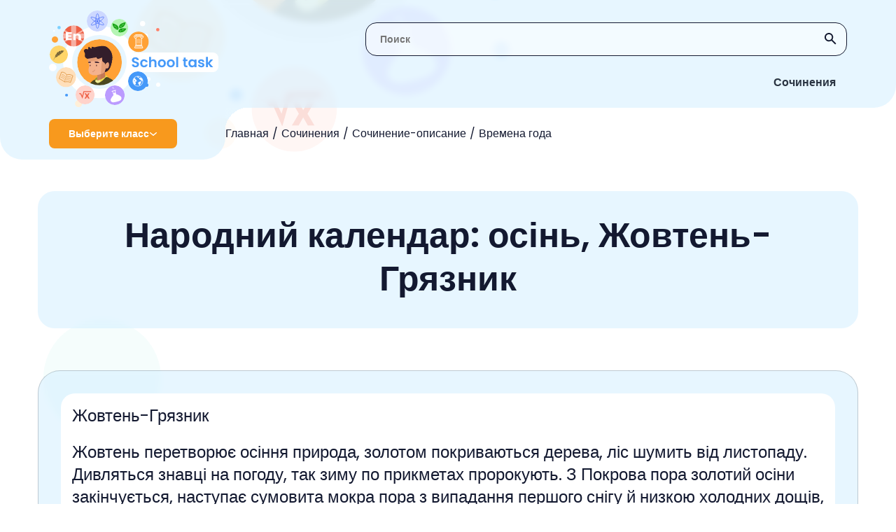

--- FILE ---
content_type: text/html; charset=UTF-8
request_url: https://schooltask.ru/narodnij-kalendar-osin-zhovten-gryaznik/
body_size: 7709
content:
<!DOCTYPE html>
<html lang="en-US">
<head>
    <link rel="preconnect" href="https://fonts.googleapis.com"/>
    <link rel="preconnect" href="https://fonts.gstatic.com" crossorigin/>
    <link href="https://fonts.googleapis.com/css2?family=Poppins:wght@400;600&display=swap" rel="stylesheet"/>
    <link rel="shortcut icon" href="/img/Group_38.svg" type="image/png">
    <meta charset="UTF-8">
    <meta http-equiv="X-UA-Compatible" content="IE=edge"/>
    <meta name="viewport" content="width=device-width, initial-scale=1.0"/>
    <meta name="apple-mobile-web-app-capable" content="yes">
    <meta name="format-detection" content="telephone=no">
    <title>Народний календар: осінь, Жовтень-Грязник - Бесплатное эссе</title>
    <script type="text/javascript" src="https://vk.com/js/api/openapi.js?169"></script>
    <script type="text/javascript">
        VK.init({apiId: 51697517, onlyWidgets: true});
    </script>
    <!-- Yandex RTB  -->
    <script async>window.yaContextCb = window.yaContextCb || []</script>
    <script src="https://yandex.ru/ads/system/context.js" async=""></script>
    <meta name="title" content="Народний календар: осінь, Жовтень-Грязник - Бесплатное эссе">
<meta name="description" content="Жовтень-Грязник Жовтень перетворює осіння природа, золотом покриваються дерева, ліс">
<meta name="csrf-param" content="_csrf-frontend">
<meta name="csrf-token" content="K_OlYyh9Jxx9c_6PXkFx7MgMFJJR7rnaJNRK4_xkrTtGv5wQaT9rURUd0_4JchLeqj1dyxDf1KJN5jqbrlfZQg==">

<link href="/assets/42c59dbf/dist/css/bootstrap.css" rel="stylesheet">
<link href="/scss/style.css" rel="stylesheet">    </head>
<body class="oferflow-hidden">
<div class="circle el11"></div>
<div class="circle el12"></div>
<div class="circle el13"></div>
<div class="circle el14"></div>
<div class="circle el15"></div>
<div class="circle el16"></div>


<header class="header">
    <img src="/img/bg-header-svg.svg" alt="x" class="bg"/>
    <img src="/img/bg-header-svg-mobile.svg" alt="x" class="bg-mobile"/>
    <div class="blur"></div>
    <div class="search">
        <form action="/search/">
            <input type="text" id="header-search_input" name="s" class="search-input regular-search-input" placeholder="Поиск"/>
            <button type="submit" class="btn btn_icon search__submit">
                <img src="/img/svgicons/search-icon.svg" alt="icon" class="regular-search-icon"/>
            </button>
        </form>
    </div>
    <a href="/"><img src="/img/svgicons/logo.svg" alt="logo" class="logo"/></a>
    <img src="/img/svgicons/nav-buttons_mobile.svg" alt="menu" class="nav-buttons_mobile"/>
    
    <nav class="nav-buttons">
                        <div class="nav-button  ">
                    <a href="/sochineniya/" class="nav-link">Сочинения</a>
                    <div class="nav-marker"></div>
                </div>
                    </nav>
    <div class="breadcrumbs-wrapper">
        <div class="ellipse">
            <div class="class-select" id="class-select">
                <span class="text">Выберите класс</span>
                <img src="/img/svgicons/arrow.svg" class="img" alt="v"/>
            </div>
        </div>

        <ul class="breadcrumbs"><li class="link"><a href="/">Главная</a></li><li class="link"><a href="/sochineniya/">Сочинения</a></li><li class="link"><a href="/sochineniya/sochinenie-opisanie/">Сочинение-описание</a></li><li class="link"><a href="/sochineniya/sochinenie-opisanie/vremena-goda/">Времена года</a></li></ul>    </div>
    <div class="menu" id="menu">
    <div class="menu-item">
                    <div class="menu-accordion-header class-select class-select_item">
                 <span class="text">1 класс</span>
                 <img src="/img/svgicons/arrow.svg" class="img" alt=">" />
                 </div> <div class="menu-accordion-content menu-additional"><p class="menu-additional_title">1 класс</p><a class="menu-additional_item" href="/1-klass/1-anglijskij/">Английский язык</a><a class="menu-additional_item" href="/1-klass/1-russkij-yazyk/">Русский язык</a><a class="menu-additional_item" href="/1-klass/1-literaturnoe-chtenie/">Литературное чтение</a><a class="menu-additional_item" href="/1-klass/1-okruzhayushhij-mir/">Окружающий мир</a><a class="menu-additional_item" href="/1-klass/1-matematika/">Математика</a></div></div><div class="menu-item">
                    <div class="menu-accordion-header class-select class-select_item">
                 <span class="text">2 класс</span>
                 <img src="/img/svgicons/arrow.svg" class="img" alt=">" />
                 </div> <div class="menu-accordion-content menu-additional"><p class="menu-additional_title">2 класс</p><a class="menu-additional_item" href="/2-klass/2-matematika/">Математика</a><a class="menu-additional_item" href="/2-klass/2-anglijskij/">Английский язык</a><a class="menu-additional_item" href="/2-klass/2-informatika/">Информатика</a><a class="menu-additional_item" href="/2-klass/2-literaturnoe-chtenie/">Литературное чтение</a><a class="menu-additional_item" href="/2-klass/2-okruzhayushhij-mir/">Окружающий мир</a><a class="menu-additional_item" href="/2-klass/2-russkij-yazyk/">Русский язык</a><a class="menu-additional_item" href="/2-klass/2-muzyka/">Музыка</a></div></div><div class="menu-item">
                    <div class="menu-accordion-header class-select class-select_item">
                 <span class="text">3 класс</span>
                 <img src="/img/svgicons/arrow.svg" class="img" alt=">" />
                 </div> <div class="menu-accordion-content menu-additional"><p class="menu-additional_title">3 класс</p><a class="menu-additional_item" href="/3-klass/3-muzyka/">Музыка</a><a class="menu-additional_item" href="/3-klass/3-okruzhayushhij-mir/">Окружающий мир</a><a class="menu-additional_item" href="/3-klass/3-russkij-yazyk/">Русский язык</a><a class="menu-additional_item" href="/3-klass/3-anglijskij/">Английский язык</a><a class="menu-additional_item" href="/3-klass/3-informatika/">Информатика</a><a class="menu-additional_item" href="/3-klass/3-literaturnoe-chtenie/">Литературное чтение</a><a class="menu-additional_item" href="/3-klass/3-matematika/">Математика</a></div></div><div class="menu-item">
                    <div class="menu-accordion-header class-select class-select_item">
                 <span class="text">4 класс</span>
                 <img src="/img/svgicons/arrow.svg" class="img" alt=">" />
                 </div> <div class="menu-accordion-content menu-additional"><p class="menu-additional_title">4 класс</p><a class="menu-additional_item" href="/4-klass/4-anglijskij-yazyk/">Английский язык</a><a class="menu-additional_item" href="/4-klass/4-russkij-yazyk/">Русский язык</a><a class="menu-additional_item" href="/4-klass/4-okruzhayushhij-mir/">Окружающий мир</a><a class="menu-additional_item" href="/4-klass/4-matematika/">Математика</a><a class="menu-additional_item" href="/4-klass/4-informatika/">Информатика</a><a class="menu-additional_item" href="/4-klass/4-literaturnoe-chtenie/">Литературное чтение</a><a class="menu-additional_item" href="/4-klass/4-muzyka/">Музыка</a></div></div><div class="menu-item">
                    <div class="menu-accordion-header class-select class-select_item">
                 <span class="text">5 класс</span>
                 <img src="/img/svgicons/arrow.svg" class="img" alt=">" />
                 </div> <div class="menu-accordion-content menu-additional"><p class="menu-additional_title">5 класс</p><a class="menu-additional_item" href="/5-klass/5-obzh/">ОБЖ</a><a class="menu-additional_item" href="/5-klass/5-tehnologiya/">Технология</a><a class="menu-additional_item" href="/5-klass/5-matematika/">Математика</a><a class="menu-additional_item" href="/5-klass/5-russkij-yazyk/">Русский язык</a><a class="menu-additional_item" href="/5-klass/5-anglijskij-yazyk/">Английский язык</a><a class="menu-additional_item" href="/5-klass/5-obshhestvoznanie/">Обществознание</a><a class="menu-additional_item" href="/5-klass/5-istoriya/">История</a><a class="menu-additional_item" href="/5-klass/5-geografiya/">География</a><a class="menu-additional_item" href="/5-klass/5-literatura/">Литература</a><a class="menu-additional_item" href="/5-klass/5-biologiya/">Биология</a><a class="menu-additional_item" href="/5-klass/5-muzyka/">Музыка</a><a class="menu-additional_item" href="/5-klass/5-informatika/">Информатика</a><a class="menu-additional_item" href="/5-klass/5-nemeczkij/">Немецкий язык</a></div></div><div class="menu-item">
                    <div class="menu-accordion-header class-select class-select_item">
                 <span class="text">6 класс</span>
                 <img src="/img/svgicons/arrow.svg" class="img" alt=">" />
                 </div> <div class="menu-accordion-content menu-additional"><p class="menu-additional_title">6 класс</p><a class="menu-additional_item" href="/6-klass/6-biologiya/">Биология</a><a class="menu-additional_item" href="/6-klass/6-nemeczkij/">Немецкий язык</a><a class="menu-additional_item" href="/6-klass/6-literatura/">Литература</a><a class="menu-additional_item" href="/6-klass/6-matematika/">Математика</a><a class="menu-additional_item" href="/6-klass/6-anglijskij-yazyk/">Английский язык</a><a class="menu-additional_item" href="/6-klass/6-russkij-yazyk/">Русский язык</a><a class="menu-additional_item" href="/6-klass/6-obshhestvoznanie/">Обществознание</a><a class="menu-additional_item" href="/6-klass/6-informatika/">Информатика</a><a class="menu-additional_item" href="/6-klass/6-istoriya/">История</a><a class="menu-additional_item" href="/6-klass/6-geografiya/">География</a></div></div><div class="menu-item">
                    <div class="menu-accordion-header class-select class-select_item">
                 <span class="text">7 класс</span>
                 <img src="/img/svgicons/arrow.svg" class="img" alt=">" />
                 </div> <div class="menu-accordion-content menu-additional"><p class="menu-additional_title">7 класс</p><a class="menu-additional_item" href="/7-klass/nemeckiy-yazik-7/">Немецкий язык</a><a class="menu-additional_item" href="/7-klass/7-algebra/">Алгебра</a><a class="menu-additional_item" href="/7-klass/7-russkij-yazyk/">Русский язык</a><a class="menu-additional_item" href="/7-klass/7-obshhestvoznanie/">Обществознание</a><a class="menu-additional_item" href="/7-klass/7-fizika/">Физика</a><a class="menu-additional_item" href="/7-klass/7-anglijskij/">Английский язык</a><a class="menu-additional_item" href="/7-klass/7-informatika/">Информатика</a><a class="menu-additional_item" href="/7-klass/7-biologiya/">Биология</a><a class="menu-additional_item" href="/7-klass/7-geometriya/">Геометрия</a><a class="menu-additional_item" href="/7-klass/7-literatura/">Литература</a><a class="menu-additional_item" href="/7-klass/7-geografiya/">География</a><a class="menu-additional_item" href="/7-klass/7-istoriya/">История</a></div></div><div class="menu-item">
                    <div class="menu-accordion-header class-select class-select_item">
                 <span class="text">8 класс</span>
                 <img src="/img/svgicons/arrow.svg" class="img" alt=">" />
                 </div> <div class="menu-accordion-content menu-additional"><p class="menu-additional_title">8 класс</p><a class="menu-additional_item" href="/8-klass/8-geografiya/">География</a><a class="menu-additional_item" href="/8-klass/8-istoriya/">История</a><a class="menu-additional_item" href="/8-klass/8-himiya/">Химия</a><a class="menu-additional_item" href="/8-klass/8-fizika/">Физика</a><a class="menu-additional_item" href="/8-klass/8-russkij-yazyk/">Русский язык</a><a class="menu-additional_item" href="/8-klass/8-anglijskij/">Английский язык</a><a class="menu-additional_item" href="/8-klass/8-algebra/">Алгебра</a><a class="menu-additional_item" href="/8-klass/8-obshhestvoznanie/">Обществознание</a><a class="menu-additional_item" href="/8-klass/8-informatika/">Информатика</a><a class="menu-additional_item" href="/8-klass/8-biologiya/">Биология</a><a class="menu-additional_item" href="/8-klass/8-tehnologiya/">Технология</a></div></div><div class="menu-item">
                    <div class="menu-accordion-header class-select class-select_item">
                 <span class="text">9 класс</span>
                 <img src="/img/svgicons/arrow.svg" class="img" alt=">" />
                 </div> <div class="menu-accordion-content menu-additional"><p class="menu-additional_title">9 класс</p><a class="menu-additional_item" href="/9-klass/9-biologiya/">Биология</a><a class="menu-additional_item" href="/9-klass/9-obshhestvoznanie/">Обществознание</a><a class="menu-additional_item" href="/9-klass/9-fizika/">Физика</a><a class="menu-additional_item" href="/9-klass/9-informatika/">Информатика</a><a class="menu-additional_item" href="/9-klass/9-anglijskij/">Английский язык</a><a class="menu-additional_item" href="/9-klass/9-algebra/">Алгебра</a><a class="menu-additional_item" href="/9-klass/9-russkij-yazyk/">Русский язык</a><a class="menu-additional_item" href="/9-klass/9-himiya/">Химия</a><a class="menu-additional_item" href="/9-klass/9-istoriya/">История</a><a class="menu-additional_item" href="/9-klass/9-obzh/">ОБЖ</a><a class="menu-additional_item" href="/9-klass/geografiya-9/">География</a></div></div><div class="menu-item">
                    <div class="menu-accordion-header class-select class-select_item">
                 <span class="text">10 класс</span>
                 <img src="/img/svgicons/arrow.svg" class="img" alt=">" />
                 </div> <div class="menu-accordion-content menu-additional"><p class="menu-additional_title">10 класс</p><a class="menu-additional_item" href="/10-klass/fizika-10/">Физика</a><a class="menu-additional_item" href="/10-klass/himiya-10/">Химия</a><a class="menu-additional_item" href="/10-klass/10-russkij-yazyk/">Русский язык</a></div></div><div class="menu-item">
                    <div class="menu-accordion-header class-select class-select_item">
                 <span class="text">11 класс</span>
                 <img src="/img/svgicons/arrow.svg" class="img" alt=">" />
                 </div> <div class="menu-accordion-content menu-additional"><p class="menu-additional_title">11 класс</p><a class="menu-additional_item" href="/11-klass/fizika-11/">Физика</a><a class="menu-additional_item" href="/11-klass/himiya-11/">Химия</a></div></div></div>





</header>


    <main class="main item-page container">
        <div class="title-board">
            <h1 class="main-title">Народний календар: осінь, Жовтень-Грязник</h1>
        </div>
        <section class="about card">
            <div class="wrapper">
                <p>Жовтень-Грязник</p>
<p>Жовтень перетворює осіння природа, золотом покриваються дерева, ліс шумить від листопаду. Дивляться знавці на погоду, так зиму по прикметах пророкують. З Покрова пора золотий осіни закінчується, наступає сумовита мокра пора з випадання першого снігу й низкою холодних дощів, від вогкості й назва місяця - грязник.</p>
<p>Холодні вітри, мінливість погоди із сонця на дощ, золотий листопад - все це прикмети місяця жовтня. Це пора року, першу половину жовтня називають золотий восени, а в другій половині місяця, коли швидко обпадають майже всі листи й установлюється непогожі вогкі дні, жовтень у народному календарі одержав відповідній погоді назва - грязник. У цей місяць на покрив може випасти перший сніг, по прикметах у пору вже й про зиму думати</p>
<p>Жовтень у народному календарі:</p>
<ul>"У жовтні - сім погод надворі " "Жовтень і плаче, і сміється " "Жовтень землю листком обсипає, а де снежочком прикриває " "Жовтень - листопад і позимник " "Жовтень місяць свадебник "</ul>
<p>Помітні народні прикмети жовтня:</p>
<p>Орися-Журавлиного років 1 жовтня "На Орисю журавлі полетіли - чекай на Покрив морози" "Якщо журавля не зустріти в цей день - до початку листопада морозів не буде" Зосима-Заступник бджіл 2 жовтня Вулика все вбираються на зиму Астафьев день 3 жовтня Астафьеви вітри. "Якщо на астафья тепло - снігу довго не буде" "Якщо в цей день вітер холодний - морозні дні очікуються незабаром" Текля-Заревница 7 жовтня "Деньки убувають не курячими, а кінськими кроками" Сергий-Капусник 8 жовтня "Якщо сніг на вже Сергия - із середини листопада чекай зими (на Михайлов день)" Покрив 14 жовтня "По Покриві дивляться на зиму" "На Покрив до полудня осінь, а після зима" Єрофій 17 жовтня "Лісовик по лісі ходить, тупотить ногами й у ладоши ляскає" Харитини 18 жовтня "Безвітряний день - швидкі холоди" Сергий 20 жовтня "Якщо сніг, то з Матрени (22 листопада) зима встановиться міцно" Трифон 21 жовтня "Із Трифона-Палагеи - погода холодніше" Параскєва-Грязниха 27 жовтня От-от снігом запорошить округи Лука 31 жовтня "Поки вишня повністю не обпаде сніг буде танути"</p>                            </div>
        </section>


        <div class="teacher">
    <img src="/img/teacher.jpeg" alt="teacher" class="teacher-img"/>
    <div class="wrapper">
        <p class="title">Материал подготовлен с учителем высшей категории</p>
        <p class="name">Ильина Галина Сергеевна</p>
        <p class="expirience">Опыт работы учителем 36 лет</p>
    </div>
</div>

        <div class="part card">
    <h3 class="title">Популярные материалы</h3>
        <div class="part-content">
                    <a href="/serbskaya-narodnaya-ballada-smert-materi-yugovichej/" class="part-link">
                <p class="part-link_text">Сербская народная баллада «Смерть матери Юговичей»</p>
                <img src="/img/svgicons/arrow-down-black.svg" alt=">" class="part-link_img"/>
            </a>
                    <a href="/kak-zhe-belinskij-proshel-mimo-yumora-povestej-belkina/" class="part-link">
                <p class="part-link_text">Как же Белинский прошел мимо юмора «Повестей Белкина»?</p>
                <img src="/img/svgicons/arrow-down-black.svg" alt=">" class="part-link_img"/>
            </a>
                    <a href="/rozhdenie-lichnosti-v-pese-pigmalion-bernarda-shou-otzyv-na-spektakl/" class="part-link">
                <p class="part-link_text">Рождение личности в пьесе «Пигмалион» Бернарда Шоу (отзыв на спектакль)</p>
                <img src="/img/svgicons/arrow-down-black.svg" alt=">" class="part-link_img"/>
            </a>
                    <a href="/chim-zaluchaye-mene-obraz-chackogo-gori-vid-rozumu-griboyedov-a-z/" class="part-link">
                <p class="part-link_text">Чим залучає мене образ Чацкого? Горі від розуму Грибоєдов А. З</p>
                <img src="/img/svgicons/arrow-down-black.svg" alt=">" class="part-link_img"/>
            </a>
                    <a href="/poslednie-stroki-romana-master-i-margarita/" class="part-link">
                <p class="part-link_text">Последние строки романа «Мастер и Маргарита»</p>
                <img src="/img/svgicons/arrow-down-black.svg" alt=">" class="part-link_img"/>
            </a>
                    <a href="/gleb-ivanovich-uspenskij-analiz-proizvedenij/" class="part-link">
                <p class="part-link_text">Глеб Иванович Успенский. Анализ произведений</p>
                <img src="/img/svgicons/arrow-down-black.svg" alt=">" class="part-link_img"/>
            </a>
            </div>
    </div>
        <div class="rating-soc">
            <input type="hidden" id="ratingHiddenField">
                        <div class="left card">
                <div class="rating-level">
                    <p class="rating-level_title">Рейтинг</p>
                    <div class="rating-level_wrapper">
                        <span class="rating-level_number">0/0</span>
                        <img src="/img/svgicons/star-group.svg" alt="icon" class="rating-level_img"/>
                    </div>
                </div>

                <div class="white-hr"></div>

                <div class="rate-wrapper">
                    <h3 class="subtitle">Вы можете оценить и написать отзыв</h3>
                    <div id="rating" class="rate">
                        <input type="radio" class="star15" id="star15" name="rate1" value="5"/>
                        <label for="star15" title="text">
                            <svg id="rating-star-5"  class="rating-star" onclick="setRating('ratingHiddenField', '5','3',44164,)"
                                 width="27" height="26" viewBox="0 0 27 26" fill="none"
                                 xmlns="http://www.w3.org/2000/svg">
                                <path
                                        class="star-body"
                                        d="M12.4322 2.08887C12.9213 1.09798 14.3343 1.09798 14.8234 2.08887L17.4379 7.38549C17.6319 7.77862 18.0068 8.05123 18.4406 8.11464L24.2894 8.96952C25.3826 9.12931 25.8183 10.4731 25.0269 11.244L20.7968 15.364C20.4823 15.6704 20.3388 16.1119 20.413 16.5446L21.411 22.3635C21.5979 23.4528 20.4545 24.2834 19.4763 23.769L14.2484 21.0197C13.8599 20.8154 13.3957 20.8154 13.0072 21.0197L7.7793 23.769C6.80112 24.2834 5.65773 23.4528 5.84455 22.3635L6.84257 16.5446C6.91679 16.1119 6.77323 15.6704 6.45874 15.364L2.22869 11.244C1.43723 10.4731 1.87295 9.12931 2.96617 8.96952L8.81494 8.11464C9.24875 8.05123 9.62366 7.77862 9.81772 7.38549L12.4322 2.08887Z"
                                        fill="none"/>
                                <path
                                        fill-rule="evenodd"
                                        clip-rule="evenodd"
                                        d="M11.2364 1.49903C12.2146 -0.482754 15.0406 -0.482746 16.0188 1.49903L18.6333 6.79565L24.4821 7.65053C26.6685 7.97011 27.5399 10.6577 25.957 12.1995L21.727 16.3195L22.725 22.1385C23.0986 24.317 20.8118 25.9783 18.8555 24.9495L13.6276 22.2002L8.39972 24.9495C6.44337 25.9783 4.15658 24.317 4.53023 22.1385L5.52825 16.3195L1.29821 12.1995C-0.284711 10.6577 0.586715 7.97011 2.77315 7.65053L8.62193 6.79565L11.2364 1.49903ZM13.6276 2.67936L11.0131 7.97598C10.625 8.76224 9.87521 9.30746 9.0076 9.43428L3.15883 10.2892L7.38887 14.4092C8.01787 15.0219 8.30497 15.9049 8.15654 16.7703L7.15852 22.5893L12.3864 19.84C13.1634 19.4313 14.0918 19.4313 14.8688 19.84L20.0967 22.5893L19.0987 16.7703C18.9503 15.9049 19.2374 15.0219 19.8664 14.4092L24.0964 10.2892L18.2476 9.43428C17.38 9.30746 16.6302 8.76224 16.2421 7.97598L13.6276 2.67936Z"
                                        fill="#F8991D"/>
                            </svg>
                        </label>
                        <input type="radio" class="star14" id="star14" name="rate1" value="4"/>
                        <label for="star14" title="text">
                            <svg id="rating-star-4"  class="rating-star" onclick="setRating('ratingHiddenField', '4','3',44164,)"
                                 width="27" height="26" viewBox="0 0 27 26" fill="none"
                                 xmlns="http://www.w3.org/2000/svg">
                                <path
                                        class="star-body"
                                        d="M12.4322 2.08887C12.9213 1.09798 14.3343 1.09798 14.8234 2.08887L17.4379 7.38549C17.6319 7.77862 18.0068 8.05123 18.4406 8.11464L24.2894 8.96952C25.3826 9.12931 25.8183 10.4731 25.0269 11.244L20.7968 15.364C20.4823 15.6704 20.3388 16.1119 20.413 16.5446L21.411 22.3635C21.5979 23.4528 20.4545 24.2834 19.4763 23.769L14.2484 21.0197C13.8599 20.8154 13.3957 20.8154 13.0072 21.0197L7.7793 23.769C6.80112 24.2834 5.65773 23.4528 5.84455 22.3635L6.84257 16.5446C6.91679 16.1119 6.77323 15.6704 6.45874 15.364L2.22869 11.244C1.43723 10.4731 1.87295 9.12931 2.96617 8.96952L8.81494 8.11464C9.24875 8.05123 9.62366 7.77862 9.81772 7.38549L12.4322 2.08887Z"
                                        fill="none"/>
                                <path
                                        fill-rule="evenodd"
                                        clip-rule="evenodd"
                                        d="M11.2364 1.49903C12.2146 -0.482754 15.0406 -0.482746 16.0188 1.49903L18.6333 6.79565L24.4821 7.65053C26.6685 7.97011 27.5399 10.6577 25.957 12.1995L21.727 16.3195L22.725 22.1385C23.0986 24.317 20.8118 25.9783 18.8555 24.9495L13.6276 22.2002L8.39972 24.9495C6.44337 25.9783 4.15658 24.317 4.53023 22.1385L5.52825 16.3195L1.29821 12.1995C-0.284711 10.6577 0.586715 7.97011 2.77315 7.65053L8.62193 6.79565L11.2364 1.49903ZM13.6276 2.67936L11.0131 7.97598C10.625 8.76224 9.87521 9.30746 9.0076 9.43428L3.15883 10.2892L7.38887 14.4092C8.01787 15.0219 8.30497 15.9049 8.15654 16.7703L7.15852 22.5893L12.3864 19.84C13.1634 19.4313 14.0918 19.4313 14.8688 19.84L20.0967 22.5893L19.0987 16.7703C18.9503 15.9049 19.2374 15.0219 19.8664 14.4092L24.0964 10.2892L18.2476 9.43428C17.38 9.30746 16.6302 8.76224 16.2421 7.97598L13.6276 2.67936Z"
                                        fill="#F8991D"/>
                            </svg>
                        </label>
                        <input type="radio" class="star13" id="star13" name="rate1" value="3"/>
                        <label for="star13" title="text">
                            <svg id="rating-star-3"  class="rating-star" onclick="setRating('ratingHiddenField', '3','3',44164,)"
                                 width="27" height="26" viewBox="0 0 27 26" fill="none"
                                 xmlns="http://www.w3.org/2000/svg">
                                <path
                                        class="star-body"
                                        d="M12.4322 2.08887C12.9213 1.09798 14.3343 1.09798 14.8234 2.08887L17.4379 7.38549C17.6319 7.77862 18.0068 8.05123 18.4406 8.11464L24.2894 8.96952C25.3826 9.12931 25.8183 10.4731 25.0269 11.244L20.7968 15.364C20.4823 15.6704 20.3388 16.1119 20.413 16.5446L21.411 22.3635C21.5979 23.4528 20.4545 24.2834 19.4763 23.769L14.2484 21.0197C13.8599 20.8154 13.3957 20.8154 13.0072 21.0197L7.7793 23.769C6.80112 24.2834 5.65773 23.4528 5.84455 22.3635L6.84257 16.5446C6.91679 16.1119 6.77323 15.6704 6.45874 15.364L2.22869 11.244C1.43723 10.4731 1.87295 9.12931 2.96617 8.96952L8.81494 8.11464C9.24875 8.05123 9.62366 7.77862 9.81772 7.38549L12.4322 2.08887Z"
                                        fill="none"/>
                                <path
                                        fill-rule="evenodd"
                                        clip-rule="evenodd"
                                        d="M11.2364 1.49903C12.2146 -0.482754 15.0406 -0.482746 16.0188 1.49903L18.6333 6.79565L24.4821 7.65053C26.6685 7.97011 27.5399 10.6577 25.957 12.1995L21.727 16.3195L22.725 22.1385C23.0986 24.317 20.8118 25.9783 18.8555 24.9495L13.6276 22.2002L8.39972 24.9495C6.44337 25.9783 4.15658 24.317 4.53023 22.1385L5.52825 16.3195L1.29821 12.1995C-0.284711 10.6577 0.586715 7.97011 2.77315 7.65053L8.62193 6.79565L11.2364 1.49903ZM13.6276 2.67936L11.0131 7.97598C10.625 8.76224 9.87521 9.30746 9.0076 9.43428L3.15883 10.2892L7.38887 14.4092C8.01787 15.0219 8.30497 15.9049 8.15654 16.7703L7.15852 22.5893L12.3864 19.84C13.1634 19.4313 14.0918 19.4313 14.8688 19.84L20.0967 22.5893L19.0987 16.7703C18.9503 15.9049 19.2374 15.0219 19.8664 14.4092L24.0964 10.2892L18.2476 9.43428C17.38 9.30746 16.6302 8.76224 16.2421 7.97598L13.6276 2.67936Z"
                                        fill="#F8991D"/>
                            </svg>
                        </label>
                        <input type="radio" class="star12" id="star12" name="rate1" value="2"/>
                        <label for="star12" title="text">
                            <svg id="rating-star-2" class="rating-star"  onclick="setRating('ratingHiddenField', '2','3',44164,)"
                                 width="27" height="26" viewBox="0 0 27 26" fill="none"
                                 xmlns="http://www.w3.org/2000/svg">
                                <path
                                        class="star-body"
                                        d="M12.4322 2.08887C12.9213 1.09798 14.3343 1.09798 14.8234 2.08887L17.4379 7.38549C17.6319 7.77862 18.0068 8.05123 18.4406 8.11464L24.2894 8.96952C25.3826 9.12931 25.8183 10.4731 25.0269 11.244L20.7968 15.364C20.4823 15.6704 20.3388 16.1119 20.413 16.5446L21.411 22.3635C21.5979 23.4528 20.4545 24.2834 19.4763 23.769L14.2484 21.0197C13.8599 20.8154 13.3957 20.8154 13.0072 21.0197L7.7793 23.769C6.80112 24.2834 5.65773 23.4528 5.84455 22.3635L6.84257 16.5446C6.91679 16.1119 6.77323 15.6704 6.45874 15.364L2.22869 11.244C1.43723 10.4731 1.87295 9.12931 2.96617 8.96952L8.81494 8.11464C9.24875 8.05123 9.62366 7.77862 9.81772 7.38549L12.4322 2.08887Z"
                                        fill="none"/>
                                <path
                                        fill-rule="evenodd"
                                        clip-rule="evenodd"
                                        d="M11.2364 1.49903C12.2146 -0.482754 15.0406 -0.482746 16.0188 1.49903L18.6333 6.79565L24.4821 7.65053C26.6685 7.97011 27.5399 10.6577 25.957 12.1995L21.727 16.3195L22.725 22.1385C23.0986 24.317 20.8118 25.9783 18.8555 24.9495L13.6276 22.2002L8.39972 24.9495C6.44337 25.9783 4.15658 24.317 4.53023 22.1385L5.52825 16.3195L1.29821 12.1995C-0.284711 10.6577 0.586715 7.97011 2.77315 7.65053L8.62193 6.79565L11.2364 1.49903ZM13.6276 2.67936L11.0131 7.97598C10.625 8.76224 9.87521 9.30746 9.0076 9.43428L3.15883 10.2892L7.38887 14.4092C8.01787 15.0219 8.30497 15.9049 8.15654 16.7703L7.15852 22.5893L12.3864 19.84C13.1634 19.4313 14.0918 19.4313 14.8688 19.84L20.0967 22.5893L19.0987 16.7703C18.9503 15.9049 19.2374 15.0219 19.8664 14.4092L24.0964 10.2892L18.2476 9.43428C17.38 9.30746 16.6302 8.76224 16.2421 7.97598L13.6276 2.67936Z"
                                        fill="#F8991D"/>
                            </svg>
                        </label>
                        <input type="radio" class="star11" id="star11" name="rate1" value="1"/>
                        <label for="star11" title="text">
                            <svg id="rating-star-1"  class="rating-star" onclick="setRating('ratingHiddenField', '1','3',44164,)"
                                 width="27" height="26" viewBox="0 0 27 26" fill="none"
                                 xmlns="http://www.w3.org/2000/svg">
                                <path
                                        class="star-body"
                                        d="M12.4322 2.08887C12.9213 1.09798 14.3343 1.09798 14.8234 2.08887L17.4379 7.38549C17.6319 7.77862 18.0068 8.05123 18.4406 8.11464L24.2894 8.96952C25.3826 9.12931 25.8183 10.4731 25.0269 11.244L20.7968 15.364C20.4823 15.6704 20.3388 16.1119 20.413 16.5446L21.411 22.3635C21.5979 23.4528 20.4545 24.2834 19.4763 23.769L14.2484 21.0197C13.8599 20.8154 13.3957 20.8154 13.0072 21.0197L7.7793 23.769C6.80112 24.2834 5.65773 23.4528 5.84455 22.3635L6.84257 16.5446C6.91679 16.1119 6.77323 15.6704 6.45874 15.364L2.22869 11.244C1.43723 10.4731 1.87295 9.12931 2.96617 8.96952L8.81494 8.11464C9.24875 8.05123 9.62366 7.77862 9.81772 7.38549L12.4322 2.08887Z"
                                        fill="none"/>
                                <path
                                        fill-rule="evenodd"
                                        clip-rule="evenodd"
                                        d="M11.2364 1.49903C12.2146 -0.482754 15.0406 -0.482746 16.0188 1.49903L18.6333 6.79565L24.4821 7.65053C26.6685 7.97011 27.5399 10.6577 25.957 12.1995L21.727 16.3195L22.725 22.1385C23.0986 24.317 20.8118 25.9783 18.8555 24.9495L13.6276 22.2002L8.39972 24.9495C6.44337 25.9783 4.15658 24.317 4.53023 22.1385L5.52825 16.3195L1.29821 12.1995C-0.284711 10.6577 0.586715 7.97011 2.77315 7.65053L8.62193 6.79565L11.2364 1.49903ZM13.6276 2.67936L11.0131 7.97598C10.625 8.76224 9.87521 9.30746 9.0076 9.43428L3.15883 10.2892L7.38887 14.4092C8.01787 15.0219 8.30497 15.9049 8.15654 16.7703L7.15852 22.5893L12.3864 19.84C13.1634 19.4313 14.0918 19.4313 14.8688 19.84L20.0967 22.5893L19.0987 16.7703C18.9503 15.9049 19.2374 15.0219 19.8664 14.4092L24.0964 10.2892L18.2476 9.43428C17.38 9.30746 16.6302 8.76224 16.2421 7.97598L13.6276 2.67936Z"
                                        fill="#F8991D"/>
                            </svg>
                        </label>
                    </div>
                </div>
            </div>
            <div class="right card">
                <p class="title">Делитесь проектом в соцсетях</p>
                <div class="social-networks">
                                        <a href="http://vkontakte.ru/share.php?url=https://schooltask.ru/narodnij-kalendar-osin-zhovten-gryaznik/">
                        <img src="/img/svgicons/vk.svg" alt="icon" class="icon"/>
                    </a>
                    <a href="https://connect.ok.ru/dk?cmd=WidgetSharePreview&st.cmd=WidgetSharePreview&st.shareUrl=https://schooltask.ru/narodnij-kalendar-osin-zhovten-gryaznik/">
                        <img src="/img/svgicons/ok.svg" alt="icon" class="icon"/>
                    </a>
                    <a href="https://telegram.me/share/url?url=https://schooltask.ru/narodnij-kalendar-osin-zhovten-gryaznik/">
                        <img src="/img/svgicons/tme.svg" alt="icon" class="icon"/>
                    </a>
                </div>
            </div>
        </div>


        <div id="vk_comments" class="vk"></div>
        <script type="text/javascript">
            VK.Widgets.Comments("vk_comments", {limit: 10, attach: "*"});
        </script>


        <section class="banners">
    <div class="help card">
        <div class="wrapper">
            <p class="title">Помоги проекту!</p>
            <p class="text">Есть сочинение? Пришли&nbsp;его&nbsp;нам&nbsp;и&nbsp;мы его опубликуем!</p>
        </div>
        <a href="/obratnaya-svyaz/" class="send">Прислать</a>
    </div>
</section>
            </main>





<!-- Main Footer -->


<footer class="footer">
    <div class="left">
    <p>© ️2026 schooltask.ru</p>
    <p>Копирование материалов запрещено</p>
</div>
<div class="right">
                <a href="/privacy-policy/" >Политика конфиденциальности</a>
            </div>

</footer>

<script src="/assets/4519b21d/jquery.js"></script>
<script src="/assets/55183452/yii.js"></script>
<script src="/js/main.js"></script>
<script>    function setRating(fieldId, mark, type, id, manual) {
        const star = event.target.closest('.rating-star');
        //const rating = event.target.closest('.rating');
        //const active = rating.querySelector('.active');
        const hiddenField = document.getElementById(fieldId);
        //var rating_count =  document.getElementById('rating_count').innerHTML;
        //if (active) active.classList.remove('active');

        star.classList.add('active');
        //rating.classList.add('changed');

        hiddenField.value = mark;
        ajaxRate(mark, type, id);
        function ajaxRate(mark, type, id) {
            $.ajax({
                type: "POST",
                url: "/rate/",
                data: {"id": id, "type": type, "mark": mark, "_csrf-frontend" : "K_OlYyh9Jxx9c_6PXkFx7MgMFJJR7rnaJNRK4_xkrTtGv5wQaT9rURUd0_4JchLeqj1dyxDf1KJN5jqbrlfZQg=="},
                dataType: "html",
                success: function (data) {
                    var array = data.split('/');
                    //var counter = Number(rating_count) + Number(1);
                    var sum = array[1];
                    if(manual){
                        $(`.rating-sum`).html(manual);
                        //$(`.book-rating--count`).html(counter);
                    }else{
                        $(`.rating-sum`).html(sum);
                        //$(`.book-rating--count`).html(counter);
                    }
                }});
        }
    }</script>
<script>jQuery(function ($) {
$(document).ready(setTimeout(function () {
        var  value;
    if(0){
          value = 0;
    }else{
          value = 0;
    }
    if(0 || 0){
        $(`#rating-star-`+value).attr("class",'rating-star active');
        $(`#editable`).attr("class",'rating editable changed');
    }
    
    
}, 300));
});</script><script>

</script>
<!-- Yandex.Metrika counter -->
<script type="text/javascript">
    (function (m, e, t, r, i, k, a) {
        m[i] = m[i] || function () {
            (m[i].a = m[i].a || []).push(arguments)
        };
        m[i].l = 1 * new Date();
        k = e.createElement(t), a = e.getElementsByTagName(t)[0], k.async = 1, k.src = r, a.parentNode.insertBefore(k, a)
    })
    (window, document, "script", "https://mc.yandex.ru/metrika/tag.js", "ym");

    ym(94582955, "init", {
        clickmap: true,
        trackLinks: true,
        accurateTrackBounce: true
    });
</script>
<noscript>
    <div><img src="https://mc.yandex.ru/watch/87187326" style="position:absolute; left:-9999px;" alt=""/></div>
</noscript>
<!-- /Yandex.Metrika counter -->
</body>
</html>


--- FILE ---
content_type: image/svg+xml
request_url: https://schooltask.ru/img/svgicons/nav-buttons_mobile.svg
body_size: 165
content:
<svg width="58" height="38" viewBox="0 0 58 38" fill="none" xmlns="http://www.w3.org/2000/svg">
<g clip-path="url(#clip0_67_25119)">
<rect width="58" height="38" rx="8" transform="matrix(-1 0 0 1 58 0)" fill="#F8991D"/>
<rect x="-0.5" y="0.5" width="17" height="2" rx="1" transform="matrix(-1 0 0 1 37 11.5)" stroke="white"/>
<rect x="-0.5" y="0.5" width="17" height="2" rx="1" transform="matrix(-1 0 0 1 37 17.5)" stroke="white"/>
<rect x="-0.5" y="0.5" width="17" height="2" rx="1" transform="matrix(-1 0 0 1 37 23.5)" stroke="white"/>
</g>
<defs>
<clipPath id="clip0_67_25119">
<rect width="58" height="38" rx="8" transform="matrix(-1 0 0 1 58 0)" fill="white"/>
</clipPath>
</defs>
</svg>


--- FILE ---
content_type: application/javascript
request_url: https://schooltask.ru/js/main.js
body_size: 1512
content:
const searchInput = document.getElementById("header-search_input");
const classSelect = document.getElementById("class-select");
const menu = document.getElementById("menu");
const ellipse = document.querySelector(".ellipse");
const classSselectItems = menu.querySelectorAll(".class-select_item");
const menuItems = menu.querySelectorAll(".menu-item");
const allMenuAdditional = document.querySelectorAll(".menu-additional");
const navButtons = document.querySelectorAll(".nav-button");
const navButtonsMobile = document.querySelector(".nav-buttons_mobile");
// const navMenuMobile = document.querySelector(".nav-menu_mobile");
const navMenuMobile = document.querySelector(".nav-buttons");
// main input
searchInput.addEventListener("input", () => {
  console.log(searchInput.value); //value for backend
});
// site-navigate
navButtons.forEach((btn) => {
  btn.addEventListener("click", () => {
    navButtons.forEach((el) => {
      el.classList.remove("active");
    });
    btn.classList.add("active");
  });
});

// show/close menu
classSelect.addEventListener("click", () => {
  menu.classList.toggle("active");
  classSelect.classList.toggle("active");

  function addClass() {
    ellipse.classList.toggle("active");
  }
  ellipse.classList.contains("active") ? setTimeout(addClass, 0) : ellipse.classList.add("active");
  // ellipse.classList.contains("active") ? setTimeout(addClass, 800) : ellipse.classList.add("active");

  allMenuAdditional.forEach((el) => {
    el.classList.remove("active");
  });

  document.addEventListener("click", (e) => {
    const isClickInsideMenu = menu.contains(e.target);
    const isClickInsideClassSelect = classSelect.contains(e.target);
    if (!isClickInsideMenu && !isClickInsideClassSelect) {
      function removeClass() {
        ellipse.classList.remove("active");
      }

      // setTimeout(removeClass, 800);
      setTimeout(removeClass, 0);
      menu.classList.remove("active");
      classSelect.classList.remove("active");

      allMenuAdditional.forEach((el) => {
        el.classList.remove("active");
      });
    }
  });
});

if (window.innerWidth > 760) {
  // show/close menu-additional

  menuItems.forEach((el) => {
    el.addEventListener("mouseenter", () => {
      const menuAdditional = el.querySelector(".menu-additional");

      // menu.style.overflow = "visible";

      menuAdditional?.classList.add("active");

      allMenuAdditional.forEach((el) => {
        el.classList.remove("active");
      });
      menuAdditional.classList.add("active");
    });
  });
}

// show/close mobile menu
navButtonsMobile.addEventListener("click", () => {
  navMenuMobile.classList.toggle("active");

  document.addEventListener("click", (e) => {
    const isClickInsideMobileMenu = navMenuMobile.contains(e.target);
    console.log(isClickInsideMobileMenu);

    const isClickInsideMenu = navMenuMobile.contains(e.target);
    const isClickInsideNavButtons = navButtonsMobile.contains(e.target);

    if (!isClickInsideMenu && !isClickInsideNavButtons) {
      navMenuMobile.classList.remove("active");
    }
  });
});

//accordions PC
let accordionHeaders = document.querySelectorAll(".accordion-header");
if (accordionHeaders) {
  accordionHeaders.forEach(function (header) {
    header.addEventListener("click", function () {
      // Получаем блок с содержанием, следующий непосредственно за заголовком
      this.classList.toggle("active");
      this.nextElementSibling.classList.toggle("active");
    });
  });
}

//accordion mobile menu
let mobileAccordionHeaders = document.querySelectorAll(".menu-accordion-header");
// let mobileAccordionContent = document.querySelectorAll(".menu-accordion-content");
if (mobileAccordionHeaders) {
  mobileAccordionHeaders.forEach(function (header) {
    header.addEventListener("click", function () {
      mobileAccordionHeaders.forEach(function (item) {
        if (item !== header) {
          item.classList.remove("active");
          item.nextElementSibling.classList.remove("active");
        }
      });
      this.classList.toggle("active");
      this.nextElementSibling.classList.toggle("active");
    });
  });
}

//rating
const rating = document.getElementById("rating");
if (rating) {
  rating.addEventListener("click", function (e) {
    e.preventDefault();
    if (e.target.closest("label")) {
      const label = e.target.closest("label");
      const name = "." + label.getAttribute("for");
      this.querySelector(name).checked = true;
      const selectedRating = name[6];

      console.log("block has value ", selectedRating);
    }
  });
}

// feedback, required fields
const fields = document.querySelectorAll(".feedback-input");
const errorMessage = document.querySelector(".error-message");
const sendData = document.getElementById("send-data");
if (sendData) {
  sendData.addEventListener("click", (e) => {
    let isAllFieldFilled = true;

    e.preventDefault();
    fields.forEach((f) => {
      if (!f.value) {
        f.classList.add("error");
        errorMessage.classList.add("error");
        isAllFieldFilled = false;
      }
    });
    if (isAllFieldFilled) {
      console.log(document.getElementById("name").value);
      console.log(document.getElementById("email").value);
      console.log(document.getElementById("subject").value);
      console.log(document.getElementById("message").value);
      console.log(document.getElementById("code").value);
    }
  });

  fields.forEach((f) => {
    f.addEventListener("input", () => {
      if (f.value) {
        f.classList.remove("error");
        errorMessage.classList.remove("error");
      }
    });
  });
}

// filter exercises
const input = document.getElementById("regular-search_input");

if (input) {
  function filterList() {
    let items = document.querySelectorAll(".exercises-content a");
    let filter = input.value.toUpperCase();

    for (let i = 0; i < items.length; i++) {
      let text = items[i].innerText.toUpperCase();
      if (text.indexOf(filter) > -1) {
        items[i].style.display = "";
        items[i].style.display = "";
      } else {
        items[i].style.display = "none";
        items[i].style.display = "none";
      }
    }
  }
  input.addEventListener("input", filterList);
}

// filter esse
const inputEsse = document.getElementById("esse-search_input");

if (inputEsse) {
  function filterListEsse() {
    let items = document.querySelectorAll(".part-content a");
    let filter = inputEsse.value.toUpperCase();
    for (let i = 0; i < items.length; i++) {
      let text = items[i].childNodes[1].innerText.toUpperCase();

      if (text.indexOf(filter) > -1) {
        items[i].style.display = "";
      } else {
        items[i].style.display = "none";
      }
    }
  }
  inputEsse.addEventListener("input", filterListEsse);
}
